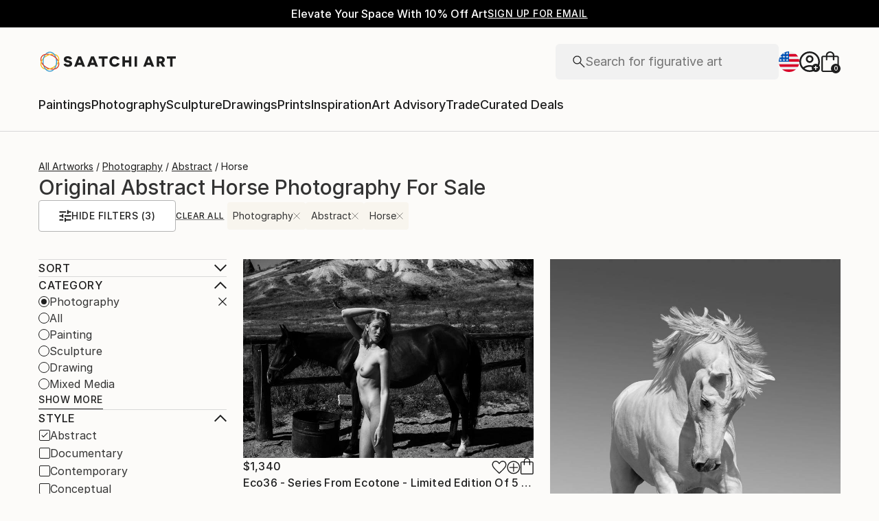

--- FILE ---
content_type: application/javascript
request_url: https://api.lightboxcdn.com/z9gd/44901/www.saatchiart.com/jsonp/z?cb=1769115255194&dre=l&callback=jQuery36404475600588801405_1769115255135&_=1769115255136
body_size: 1010
content:
jQuery36404475600588801405_1769115255135({"response":"[base64].[base64].mIHyVh6YhvLOrwfB8eoHhAMRgDA1ZiHqlYfK-QA_","success":true,"dre":"l"});